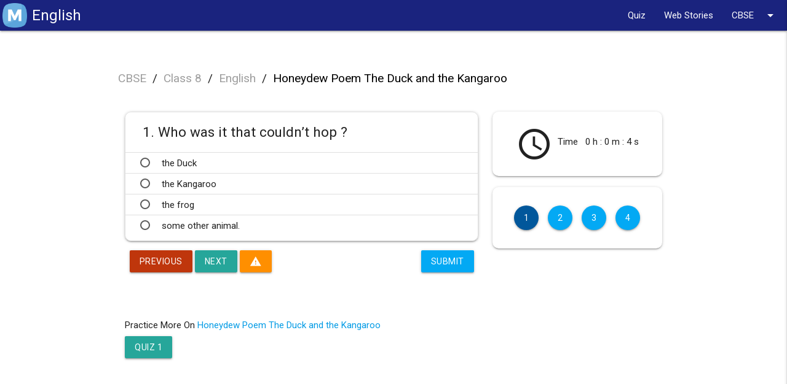

--- FILE ---
content_type: text/html; charset=utf-8
request_url: https://mcqmojo.com/cbse-mcq-questions-for-class-8-english-honeydew-poem-the-duck-and-the-kangaroo-quiz-1/
body_size: 8484
content:

<!DOCTYPE html lang="en">
<html lang="en">

<head>


  
<title>CBSE Class 8 English Honeydew Poem The Duck and the Kangaroo Quiz 1</title>
<meta name="title" content="mcqmojo.com">
<meta name="description" content="CBSE Class 8 English Honeydew Poem The Duck and the Kangaroo">
<meta name="keywords" content="CBSE , Class 8 , English , Honeydew Poem The Duck and the Kangaroo">
<script type="application/ld+json">
  {"@context": "https://schema.org/", "@type": "Quiz", "url": "", "educationalLevel": "intermediate", "assesses": "Honeydew Poem The Duck and the Kangaroo", "educationalAlignment": [{"@type": "AlignmentObject", "alignmentType": "educationalSubject", "targetName": "English"}, {"@type": "AlignmentObject", "alignmentType": "educationalSubject", "targetName": "Honeydew Poem The Duck and the Kangaroo"}], "name": "Quiz aboutHoneydew Poem The Duck and the Kangaroo", "about": {"@type": "Thing", "name": "Honeydew Poem The Duck and the Kangaroo"}, "hasPart": [{"@type": "Question", "eduQuestionType": "Multiple choice", "learningResourceType": "Practice problem", "name": " Who was it that couldn\u2019t hop ?", "text": " Who was it that couldn\u2019t hop ?", "comment": {"@type": "Comment", "text": " the Duck"}, "encodingFormat": "text/markdown", "acceptedAnswer": {"@type": "Answer", "position": 0, "encodingFormat": "text/markdown", "text": " the Duck", "comment": {"@type": "Comment", "text": " the Duck"}}, "suggestedAnswer": [{"@type": "Answer", "position": 0, "encodingFormat": "text/markdown", "text": " the Duck", "comment": {"@type": "Comment", "text": "This is a hint"}}, {"@type": "Answer", "position": 1, "encodingFormat": "text/markdown", "text": " the Kangaroo", "comment": {"@type": "Comment", "text": "This is a hint"}}, {"@type": "Answer", "position": 2, "encodingFormat": "text/markdown", "text": " the frog", "comment": {"@type": "Comment", "text": "This is a hint"}}, {"@type": "Answer", "position": 3, "encodingFormat": "text/markdown", "text": " some other animal. ", "comment": {"@type": "Comment", "text": "This is a hint"}}]}, {"@type": "Question", "eduQuestionType": "Multiple choice", "learningResourceType": "Practice problem", "name": " The phrase \u2018Good gracious\u2019 here, shows", "text": " The phrase \u2018Good gracious\u2019 here, shows", "comment": {"@type": "Comment", "text": " surprise. "}, "encodingFormat": "text/markdown", "acceptedAnswer": {"@type": "Answer", "position": 3, "encodingFormat": "text/markdown", "text": " surprise. ", "comment": {"@type": "Comment", "text": " surprise. "}}, "suggestedAnswer": [{"@type": "Answer", "position": 0, "encodingFormat": "text/markdown", "text": " shock", "comment": {"@type": "Comment", "text": "This is a hint"}}, {"@type": "Answer", "position": 1, "encodingFormat": "text/markdown", "text": " fear", "comment": {"@type": "Comment", "text": "This is a hint"}}, {"@type": "Answer", "position": 2, "encodingFormat": "text/markdown", "text": " anger", "comment": {"@type": "Comment", "text": "This is a hint"}}, {"@type": "Answer", "position": 3, "encodingFormat": "text/markdown", "text": " surprise. ", "comment": {"@type": "Comment", "text": "This is a hint"}}]}, {"@type": "Question", "eduQuestionType": "Multiple choice", "learningResourceType": "Practice problem", "name": " The one which moves easily \u2018over the fields and water too\u2019 is", "text": " The one which moves easily \u2018over the fields and water too\u2019 is", "comment": {"@type": "Comment", "text": " the Kangaroo"}, "encodingFormat": "text/markdown", "acceptedAnswer": {"@type": "Answer", "position": 1, "encodingFormat": "text/markdown", "text": " the Kangaroo", "comment": {"@type": "Comment", "text": " the Kangaroo"}}, "suggestedAnswer": [{"@type": "Answer", "position": 0, "encodingFormat": "text/markdown", "text": " the Duck", "comment": {"@type": "Comment", "text": "This is a hint"}}, {"@type": "Answer", "position": 1, "encodingFormat": "text/markdown", "text": " the Kangaroo", "comment": {"@type": "Comment", "text": "This is a hint"}}, {"@type": "Answer", "position": 2, "encodingFormat": "text/markdown", "text": " the deer", "comment": {"@type": "Comment", "text": "This is a hint"}}, {"@type": "Answer", "position": 3, "encodingFormat": "text/markdown", "text": " the lion. ", "comment": {"@type": "Comment", "text": "This is a hint"}}]}, {"@type": "Question", "eduQuestionType": "Multiple choice", "learningResourceType": "Practice problem", "name": " The word \u2018gracious\u2019 means", "text": " The word \u2018gracious\u2019 means", "comment": {"@type": "Comment", "text": " kind"}, "encodingFormat": "text/markdown", "acceptedAnswer": {"@type": "Answer", "position": 2, "encodingFormat": "text/markdown", "text": " kind", "comment": {"@type": "Comment", "text": " kind"}}, "suggestedAnswer": [{"@type": "Answer", "position": 0, "encodingFormat": "text/markdown", "text": " decent", "comment": {"@type": "Comment", "text": "This is a hint"}}, {"@type": "Answer", "position": 1, "encodingFormat": "text/markdown", "text": " good-looking", "comment": {"@type": "Comment", "text": "This is a hint"}}, {"@type": "Answer", "position": 2, "encodingFormat": "text/markdown", "text": " kind", "comment": {"@type": "Comment", "text": "This is a hint"}}, {"@type": "Answer", "position": 3, "encodingFormat": "text/markdown", "text": " happy. ", "comment": {"@type": "Comment", "text": "This is a hint"}}]}]}
</script>
<script type="application/ld+json">


  {"@context": "https://schema.org", "@type": "BreadcrumbList", "itemListElement": [{"@type": "ListItem", "position": 1, "name": "CBSE", "item": "https://mcqmojo.com/cbse/"}, {"@type": "ListItem", "position": 2, "name": "Class 8", "item": "https://mcqmojo.com/mcq-questions-for-cbse-class-8/"}, {"@type": "ListItem", "position": 3, "name": "English", "item": "https://mcqmojo.com/mcq-questions-for-cbse-class-8-english/"}, {"@type": "ListItem", "position": 4, "name": "Honeydew Poem The Duck and the Kangaroo", "item": ""}]}
  
</script>

  <link rel="manifest" href="/static/manifest.json">

  
<!-- Open Graph / Facebook -->
<meta property="og:type" content="website">
<meta property="og:url" content="http://mcqmojo.com/cbse-mcq-questions-for-class-8-english-honeydew-poem-the-duck-and-the-kangaroo-quiz-1/">
<meta property="og:title" content="mcqmojo.com">
<meta property="og:description" content="CBSE Class 8 English Honeydew Poem The Duck and the Kangaroo">
<meta property="og:image" content="http://mcqmojo.com/media/featured-image/cbse-mcq-questions-for-class-8-english-honeydew-poem-the-duck-and-the-kangaroo-quiz-1.gen.png">

<!-- Twitter -->
<meta property="twitter:card" content="summary_large_image">
<meta property="twitter:url" content="http://mcqmojo.com/cbse-mcq-questions-for-class-8-english-honeydew-poem-the-duck-and-the-kangaroo-quiz-1/">
<meta property="twitter:title" content="mcqmojo.com">
<meta property="twitter:description" content="CBSE Class 8 English Honeydew Poem The Duck and the Kangaroo">
<meta property="twitter:image" content="http://mcqmojo.com/media/featured-image/cbse-mcq-questions-for-class-8-english-honeydew-poem-the-duck-and-the-kangaroo-quiz-1.gen.png">



  <meta name="viewport" content="width=device-width, initial-scale=1.0" />
  <link href="https://fonts.googleapis.com/icon?family=Material+Icons" rel="stylesheet" />
  <link rel="stylesheet" href="https://cdnjs.cloudflare.com/ajax/libs/materialize/1.0.0/css/materialize.min.css" />
  <link href="https://fonts.googleapis.com/css2?family=Roboto&display=swap" rel="stylesheet" />
  <link rel="stylesheet" href="/static/css/styles.css" />

  

  

  <!-- Schema -->
  
  <!-- Script -->
  
  <script async src="https://pagead2.googlesyndication.com/pagead/js/adsbygoogle.js?client=ca-pub-5202228354256304"
    crossorigin="anonymous"></script>
  <!-- Global site tag (gtag.js) - Google Analytics -->
  <script async src="https://www.googletagmanager.com/gtag/js?id=G-KZ5JNWSPCJ"></script>
  <script>
    window.dataLayer = window.dataLayer || [];
    function gtag() { dataLayer.push(arguments); }
    gtag('js', new Date());

    gtag('config', 'G-KZ5JNWSPCJ');
  </script>
  
</head>

<body>
  <header>
    <div class="navbar-fixed ">
      <nav class="indigo darken-4">
        <div class="nav-wrapper">
          <a href="/" class="brand-logo navbar_brand_text">
            <div style="display: flex; justify-content: center; align-items: center;">
              <div>
                <img class="m_logo_image" src="/static/images/favicon.png" alt="">
              </div>
              <div>
                <span class="mx-2 brand_name_or_subject_name">
                  MCQ Mojo
                </span>
              </div>
            </div>
          </a>


          <span class="brand-logo right hide-on-large-only">
            <span class="quiz_page_timer hide">
              <i class="material-icons">access_time</i>
              <span class="mobile_timer" style="font-size: 0.75em;"></span>
              <!-- this span is to show timer in the quiz page -->
            </span>
          </span>


          <!-- mobile sidenav hamburger menu -->
          <a href="#" class="sidenav-trigger" data-target="mobile-nav" style="float: right;">
            <i class="material-icons">menu</i>
          </a>
          <!-- mobile sidenav hamburger menu -->

          
          <!-- top nav list -->
          
              <ul class="right hide-on-med-and-down"><!-- <li><a href="#">Boards</a></li>
            <li><a href="#">Subjects</a></li> --><!-- Dropdown Trigger -->
	<li><a href="/quiz/">Quiz</a></li>
	<li><a href="/web-stories/">Web Stories</a></li>
	<!--<li><a href="/guides/">Quiz Blogs</a></li>
            -->
	<li><a class="dropdown-trigger" data-target="dropdown1" href="#!">CBSE <i class="material-icons right">arrow_drop_down</i></a>
	<ul class="dropdown-content wider-dropdown" id="dropdown1" reversed=""><!-- <li><a href="#!">one</a></li>
                  <li class="divider"></li>
                  <li><a href="#!">three</a></li> -->
		<li><a class="black-text" href="/mcq-questions-for-cbse-class-12">MCQ Questions for CBSE Class 12 with Answers</a></li>
		<li><a class="black-text" href="/mcq-questions-for-cbse-class-11">MCQ Questions for CBSE Class 11 with Answers</a></li>
		<li><a class="black-text" href="/mcq-questions-for-cbse-class-10">MCQ Questions for CBSE Class 10 with Answers</a></li>
		<li><a class="black-text" href="/mcq-questions-for-cbse-class-9">MCQ Questions for CBSE Class 9 with Answers</a></li>
		<li><a class="black-text" href="/mcq-questions-for-cbse-class-8">MCQ Questions for CBSE Class 8 with Answers</a></li>
		<li><a class="black-text" href="/mcq-questions-for-cbse-class-7">MCQ Questions for CBSE Class 7 with Answers</a></li>
		<li><a class="black-text" href="/mcq-questions-for-cbse-class-6">MCQ Questions for CBSE Class 6 with Answers</a></li>
		<li><a class="black-text" href="/mcq-questions-for-cbse-class-5">MCQ Questions for CBSE Class 5 with Answers</a></li>
		<li><a class="black-text" href="/mcq-questions-for-cbse-class-4">MCQ Questions for CBSE Class 4 with Answers</a></li>
		<li><a class="black-text" href="/mcq-questions-for-cbse-class-3">MCQ Questions for CBSE Class 3 with Answers</a></li>
		<li><a class="black-text" href="/mcq-questions-for-cbse-class-2">MCQ Questions for CBSE Class 2 with Answers</a></li>
		<li><a class="black-text" href="/mcq-questions-for-cbse-class-1">MCQ Questions for CBSE Class 1 with Answers</a></li>
	</ul>
	</li>
</ul>
          
          <!-- top nav list -->

        </div>
      </nav>
    </div>


    <!-- mobile side nav list -->
    
        <ul class="sidenav" id="mobile-nav"><!-- <li><a href="#">Boards</a></li>
      <li><a href="#">Subjects</a></li>
      <li><a href="#">Account</a></li>
      <li><a href="#">About</a></li>
      <li><a href="#">Contact</a></li> -->
	<li class="no-padding">
	<ul class="collapsible collapsible-accordion">
		<li><a class="collapsible-header">CBSE<i class="material-icons">arrow_drop_down</i></a>
		<div class="collapsible-body">
		<ul>
			<li><a class="black-text" href="/mcq-questions-for-cbse-class-12">MCQ Questions for CBSE Class 12 with Answers</a></li>
			<li><a class="black-text" href="/mcq-questions-for-cbse-class-11">MCQ Questions for CBSE Class 11 with Answers</a></li>
			<li><a class="black-text" href="/mcq-questions-for-cbse-class-10">MCQ Questions for CBSE Class 10 with Answers</a></li>
			<li><a class="black-text" href="/mcq-questions-for-cbse-class-9">MCQ Questions for CBSE Class 9 with Answers</a></li>
			<li><a class="black-text" href="/mcq-questions-for-cbse-class-8">MCQ Questions for CBSE Class 8 with Answers</a></li>
			<li><a class="black-text" href="/mcq-questions-for-cbse-class-7">MCQ Questions for CBSE Class 7 with Answers</a></li>
			<li><a class="black-text" href="/mcq-questions-for-cbse-class-6">MCQ Questions for CBSE Class 6 with Answers</a></li>
			<li><a class="black-text" href="/mcq-questions-for-cbse-class-5">MCQ Questions for CBSE Class 5 with Answers</a></li>
			<li><a class="black-text" href="/mcq-questions-for-cbse-class-4">MCQ Questions for CBSE Class 4 with Answers</a></li>
			<li><a class="black-text" href="/mcq-questions-for-cbse-class-3">MCQ Questions for CBSE Class 3 with Answers</a></li>
			<li><a class="black-text" href="/mcq-questions-for-cbse-class-2">MCQ Questions for CBSE Class 2 with Answers</a></li>
			<li><a class="black-text" href="/mcq-questions-for-cbse-class-1">MCQ Questions for CBSE Class 1 with Answers</a></li>
		</ul>
		</div>
		</li>
		<li><a href="/quiz/">Quiz</a></li>
		<!-- -->
	</ul>
	</li>
	<!-- <li><a class="dropdown-trigger" href="#!" data-target="dropdown1">Dropdown<i
              class="material-icons right">arrow_drop_down</i></a></li>
        <ul id='dropdown1' class='dropdown-content'>
          <li><a href="#!">First</a></li>
          <li><a href="#!">Second</a></li>
          <li><a href="#!">Third</a></li>
          <li><a href="#!">Fourth</a></li>
        </ul> -->
</ul>
    
    <!-- mobile side nav list -->

  </header>

  <main>
    
    <div id = "v-mcqmojo"></div><script data-cfasync="false">(function(v,d,o,ai){ai=d.createElement('script');ai.defer=true;ai.async=true;ai.src=v.location.protocol+o;d.head.appendChild(ai);})(window, document, '//a.vdo.ai/core/v-mcqmojo/vdo.ai.js');</script>
    
    

<div class="row m-0 p-0">
  <div class="col s12 m12 l12 xl12 hide-on-large-only" style="position: fixed; z-index: 2; background-color: #e3f2fd">
    <div class="small_screen_questions" style="white-space: nowrap; overflow-x: auto; text-align: center;">
    </div>
    <!-- <div style="display: flex; justify-content: center; align-items: center;">
      <div>
        <i class="material-icons">access_time</i>
      </div>
      <div>
        <h5>&nbsp;&nbsp;&nbsp; Time &nbsp;&nbsp;&nbsp;</h5>
      </div>
      <div>
        <h5 class="timer text-center"></h5>
      </div>
    </div> -->
  </div>
</div>

<br>
<br>

<div class="container">

  <!-- <nav class="bread_crumb_navbar" style="padding:4px; background-color:white; box-shadow: none;">
    <div class="nav-wrapper">
      <div class="col s12">
        <a href='/cbse/'
          class="breadcrumb custom-breadcrumb grey-text">CBSE</a>
        <a href='/mcq-questions-for-cbse-class-8/'
          class="breadcrumb custom-breadcrumb grey-text">Class 8</a>
        <a href='/mcq-questions-for-cbse-class-8-english/'
          class="breadcrumb custom-breadcrumb grey-text">English</a>
        <a href='#' class="breadcrumb custom-breadcrumb black-text">Honeydew Poem The Duck and the Kangaroo</a>
      </div>
    </div>
  </nav> -->

  <div class="custom__breadcrumb">
    <a href='/cbse/' class=" grey-text">CBSE</a>
    <span>&nbsp;/&nbsp;</span>
    <a href='/mcq-questions-for-cbse-class-8/' class=" grey-text">Class 8</a>
    <span>&nbsp;/&nbsp;</span>
    <a href='/mcq-questions-for-cbse-class-8-english/' class="grey-text">English</a>
    <span>&nbsp;/&nbsp;</span>
    <a href='/mcq-questions-for-cbse-class-8-english/#id-honeydew-poem-the-duck-and-the-kangaroo'
      class="black-text">Honeydew Poem The Duck and the Kangaroo</a>
  </div>

  <!-- <div class="m-2 p-2 show-on-medium-and-down" style="margin-bottom: 3.2em !important;"></div> -->

  <div class="m-2 p-2"></div>
  <div class="row">
    <div class="col s12 m12 l8 xl8">
      <!-- <div class="m-2 p-2 hide-on-med-and-up" style="margin-bottom: 3.2em !important;"></div> -->


      <form action="" method="post" id="form">
        <input type="hidden" name="csrfmiddlewaretoken" value="Si0ObmfF1DZjEG8VzfLjnnp7x59JCT2f6PwL46urNuAjGqCvfgnLwFk68blh1eci">

        

        <ul class="collection questions_ul hide rounded-10 z-depth-1 py-2" id="question-1"
          data-question-id="4317">
          <li class="collection-item">
            <h4 class="p-2">
              <div style="display:flex">
                <div class="tooltipped" data-position="left" data-tooltip="4317">
                  1.&nbsp;
                </div>
                <div>
                   Who was it that couldn’t hop ?
                </div>
              </div>

            </h4>

          </li>
          

          <li class="collection-item choice-item" style="cursor: pointer;" data-choice-id="15869">
            <div class="" style="display: flex; align-items: center;">
              <div class="">
                <label for="check_1_4317">
                  <input id="check_1_4317" type="radio"
                    class="filled-in choice choice_15869" name="checkbox_4317"
                    data-question-id="4317" data-choice-id="15869" />
                  <span>&nbsp;</span>
                </label>

              </div>
              <div class="" style="display: flex;">
                 the Duck
              </div>
            </div>
          </li>

          


          

          <li class="collection-item choice-item" style="cursor: pointer;" data-choice-id="15870">
            <div class="" style="display: flex; align-items: center;">
              <div class="">
                <label for="check_2_4317">
                  <input id="check_2_4317" type="radio"
                    class="filled-in choice choice_15870" name="checkbox_4317"
                    data-question-id="4317" data-choice-id="15870" />
                  <span>&nbsp;</span>
                </label>

              </div>
              <div class="" style="display: flex;">
                 the Kangaroo
              </div>
            </div>
          </li>

          


          

          <li class="collection-item choice-item" style="cursor: pointer;" data-choice-id="15871">
            <div class="" style="display: flex; align-items: center;">
              <div class="">
                <label for="check_3_4317">
                  <input id="check_3_4317" type="radio"
                    class="filled-in choice choice_15871" name="checkbox_4317"
                    data-question-id="4317" data-choice-id="15871" />
                  <span>&nbsp;</span>
                </label>

              </div>
              <div class="" style="display: flex;">
                 the frog
              </div>
            </div>
          </li>

          


          

          <li class="collection-item choice-item" style="cursor: pointer;" data-choice-id="15872">
            <div class="" style="display: flex; align-items: center;">
              <div class="">
                <label for="check_4_4317">
                  <input id="check_4_4317" type="radio"
                    class="filled-in choice choice_15872" name="checkbox_4317"
                    data-question-id="4317" data-choice-id="15872" />
                  <span>&nbsp;</span>
                </label>

              </div>
              <div class="" style="display: flex;">
                 some other animal. 
              </div>
            </div>
          </li>

          


          
        </ul>



        

        <ul class="collection questions_ul hide rounded-10 z-depth-1 py-2" id="question-2"
          data-question-id="4318">
          <li class="collection-item">
            <h4 class="p-2">
              <div style="display:flex">
                <div class="tooltipped" data-position="left" data-tooltip="4318">
                  2.&nbsp;
                </div>
                <div>
                   The phrase ‘Good gracious’ here, shows
                </div>
              </div>

            </h4>

          </li>
          

          <li class="collection-item choice-item" style="cursor: pointer;" data-choice-id="15873">
            <div class="" style="display: flex; align-items: center;">
              <div class="">
                <label for="check_1_4318">
                  <input id="check_1_4318" type="radio"
                    class="filled-in choice choice_15873" name="checkbox_4318"
                    data-question-id="4318" data-choice-id="15873" />
                  <span>&nbsp;</span>
                </label>

              </div>
              <div class="" style="display: flex;">
                 shock
              </div>
            </div>
          </li>

          


          

          <li class="collection-item choice-item" style="cursor: pointer;" data-choice-id="15874">
            <div class="" style="display: flex; align-items: center;">
              <div class="">
                <label for="check_2_4318">
                  <input id="check_2_4318" type="radio"
                    class="filled-in choice choice_15874" name="checkbox_4318"
                    data-question-id="4318" data-choice-id="15874" />
                  <span>&nbsp;</span>
                </label>

              </div>
              <div class="" style="display: flex;">
                 fear
              </div>
            </div>
          </li>

          


          

          <li class="collection-item choice-item" style="cursor: pointer;" data-choice-id="15875">
            <div class="" style="display: flex; align-items: center;">
              <div class="">
                <label for="check_3_4318">
                  <input id="check_3_4318" type="radio"
                    class="filled-in choice choice_15875" name="checkbox_4318"
                    data-question-id="4318" data-choice-id="15875" />
                  <span>&nbsp;</span>
                </label>

              </div>
              <div class="" style="display: flex;">
                 anger
              </div>
            </div>
          </li>

          


          

          <li class="collection-item choice-item" style="cursor: pointer;" data-choice-id="15876">
            <div class="" style="display: flex; align-items: center;">
              <div class="">
                <label for="check_4_4318">
                  <input id="check_4_4318" type="radio"
                    class="filled-in choice choice_15876" name="checkbox_4318"
                    data-question-id="4318" data-choice-id="15876" />
                  <span>&nbsp;</span>
                </label>

              </div>
              <div class="" style="display: flex;">
                 surprise. 
              </div>
            </div>
          </li>

          


          
        </ul>



        

        <ul class="collection questions_ul hide rounded-10 z-depth-1 py-2" id="question-3"
          data-question-id="4319">
          <li class="collection-item">
            <h4 class="p-2">
              <div style="display:flex">
                <div class="tooltipped" data-position="left" data-tooltip="4319">
                  3.&nbsp;
                </div>
                <div>
                   The one which moves easily ‘over the fields and water too’ is
                </div>
              </div>

            </h4>

          </li>
          

          <li class="collection-item choice-item" style="cursor: pointer;" data-choice-id="15877">
            <div class="" style="display: flex; align-items: center;">
              <div class="">
                <label for="check_1_4319">
                  <input id="check_1_4319" type="radio"
                    class="filled-in choice choice_15877" name="checkbox_4319"
                    data-question-id="4319" data-choice-id="15877" />
                  <span>&nbsp;</span>
                </label>

              </div>
              <div class="" style="display: flex;">
                 the Duck
              </div>
            </div>
          </li>

          


          

          <li class="collection-item choice-item" style="cursor: pointer;" data-choice-id="15878">
            <div class="" style="display: flex; align-items: center;">
              <div class="">
                <label for="check_2_4319">
                  <input id="check_2_4319" type="radio"
                    class="filled-in choice choice_15878" name="checkbox_4319"
                    data-question-id="4319" data-choice-id="15878" />
                  <span>&nbsp;</span>
                </label>

              </div>
              <div class="" style="display: flex;">
                 the Kangaroo
              </div>
            </div>
          </li>

          


          

          <li class="collection-item choice-item" style="cursor: pointer;" data-choice-id="15879">
            <div class="" style="display: flex; align-items: center;">
              <div class="">
                <label for="check_3_4319">
                  <input id="check_3_4319" type="radio"
                    class="filled-in choice choice_15879" name="checkbox_4319"
                    data-question-id="4319" data-choice-id="15879" />
                  <span>&nbsp;</span>
                </label>

              </div>
              <div class="" style="display: flex;">
                 the deer
              </div>
            </div>
          </li>

          


          

          <li class="collection-item choice-item" style="cursor: pointer;" data-choice-id="15880">
            <div class="" style="display: flex; align-items: center;">
              <div class="">
                <label for="check_4_4319">
                  <input id="check_4_4319" type="radio"
                    class="filled-in choice choice_15880" name="checkbox_4319"
                    data-question-id="4319" data-choice-id="15880" />
                  <span>&nbsp;</span>
                </label>

              </div>
              <div class="" style="display: flex;">
                 the lion. 
              </div>
            </div>
          </li>

          


          
        </ul>



        

        <ul class="collection questions_ul hide rounded-10 z-depth-1 py-2" id="question-4"
          data-question-id="4320">
          <li class="collection-item">
            <h4 class="p-2">
              <div style="display:flex">
                <div class="tooltipped" data-position="left" data-tooltip="4320">
                  4.&nbsp;
                </div>
                <div>
                   The word ‘gracious’ means
                </div>
              </div>

            </h4>

          </li>
          

          <li class="collection-item choice-item" style="cursor: pointer;" data-choice-id="15881">
            <div class="" style="display: flex; align-items: center;">
              <div class="">
                <label for="check_1_4320">
                  <input id="check_1_4320" type="radio"
                    class="filled-in choice choice_15881" name="checkbox_4320"
                    data-question-id="4320" data-choice-id="15881" />
                  <span>&nbsp;</span>
                </label>

              </div>
              <div class="" style="display: flex;">
                 decent
              </div>
            </div>
          </li>

          


          

          <li class="collection-item choice-item" style="cursor: pointer;" data-choice-id="15882">
            <div class="" style="display: flex; align-items: center;">
              <div class="">
                <label for="check_2_4320">
                  <input id="check_2_4320" type="radio"
                    class="filled-in choice choice_15882" name="checkbox_4320"
                    data-question-id="4320" data-choice-id="15882" />
                  <span>&nbsp;</span>
                </label>

              </div>
              <div class="" style="display: flex;">
                 good-looking
              </div>
            </div>
          </li>

          


          

          <li class="collection-item choice-item" style="cursor: pointer;" data-choice-id="15883">
            <div class="" style="display: flex; align-items: center;">
              <div class="">
                <label for="check_3_4320">
                  <input id="check_3_4320" type="radio"
                    class="filled-in choice choice_15883" name="checkbox_4320"
                    data-question-id="4320" data-choice-id="15883" />
                  <span>&nbsp;</span>
                </label>

              </div>
              <div class="" style="display: flex;">
                 kind
              </div>
            </div>
          </li>

          


          

          <li class="collection-item choice-item" style="cursor: pointer;" data-choice-id="15884">
            <div class="" style="display: flex; align-items: center;">
              <div class="">
                <label for="check_4_4320">
                  <input id="check_4_4320" type="radio"
                    class="filled-in choice choice_15884" name="checkbox_4320"
                    data-question-id="4320" data-choice-id="15884" />
                  <span>&nbsp;</span>
                </label>

              </div>
              <div class="" style="display: flex;">
                 happy. 
              </div>
            </div>
          </li>

          


          
        </ul>



        

        <a href="#" class="report_question hide-on-med-and-up mx-2 waves-effect waves-light modal-trigger">
          <!-- <i class="material-icons">warning</i> -->
          Report Question
        </a>

        <div class="text-center m-2">
          <div style="display: flex; justify-content: space-between;">
            <div>
              <button id="prev_btn" class="btn waves-effect waves-light deep-orange darken-4" type="button">Previous
              </button>
              <button id="nxt_btn" class="btn waves-effect waves-light" type="button">Next
              </button>
              <a href="#"
                class="report_question hide-on-small-only btn waves-effect waves-light modal-trigger amber darken-3">
                <i class="material-icons">warning</i>
              </a>
            </div>
            <div>
              <button id="submit_btn" class="btn waves-effect waves-light light-blue" type="submit" name="action">Submit
              </button>
            </div>
          </div>
        </div>

        <div class="my-10">
          
          <div class="my-2">
            Practice More On
            <a class=""
              href='/mcq-questions-for-cbse-class-8-english/#id-honeydew-poem-the-duck-and-the-kangaroo'>Honeydew Poem The Duck and the Kangaroo
            </a>
          </div>
          
          
          <a class="btn waves-effect waves-light" href="/cbse-mcq-questions-for-class-8-english-honeydew-poem-the-duck-and-the-kangaroo-quiz-1/">Quiz 1
          </a>
          
          <!--  -->
        </div>



      </form>


    </div>
    <div class="col s12 m12 l4 xl4 push-xl8 hide-on-med-and-down mb-4" style="position: sticky;">
      <!-- <h4>Total Questions 4</h4> -->

      <div class="my-2 p-4 z-depth-1 rounded-10">
        <div style="display: flex; justify-content: center; align-content: center; align-items: center;">
          <div><i class="medium material-icons">access_time</i></div>
          <div>
            <h6>
              &nbsp; Time &nbsp;&nbsp;
            </h6>
          </div>
          <div>
            <h6>
              <span class="timer"></span>
            </h6>
          </div>
        </div>
        <!-- <h5><i class="medium material-icons">access_time</i><span> Time : </span><span class="timer"></span></h5> -->
      </div>
      <p></p>
      <p></p>

      <div class="my-2 py-4 px-2 z-depth-1 rounded-10 text-center">
        <div class="question_numbers">

        </div>
      </div>
    </div>
  </div>

</div>


<!-- Modal Structure -->
<div id="report_modal" class="modal">
  <div class="modal-content">
    <h4>Report Question</h4>
    <p>A bunch of text</p>
  </div>
  <div class="modal-footer">
    <a href="#!" class="modal-close waves-effect waves-green btn-flat">Agree</a>
  </div>
</div>




  </main>


  





  <script type="text/javascript" src="https://cdnjs.cloudflare.com/ajax/libs/jquery/3.4.1/jquery.min.js"></script>
  <script src="https://cdnjs.cloudflare.com/ajax/libs/materialize/1.0.0/js/materialize.min.js"></script>
  <script>
    $(document).ready(function () {
      $('table').addClass('table table-bordered');
      $('main ul').not('.collection').addClass('browser-default');
      $('main li').not('.collection').addClass('browser-default');
      $('main img').addClass('responsive-img');
      $(".sidenav").sidenav({
        edge: 'right'
      });
      $(".dropdown-trigger").dropdown();
      $(".tooltipped").tooltip();
      $(".collapsible").collapsible();
      $(".modal").modal();
      $('.tabs').tabs();
      $('select').formSelect();
      $('.carousel.carousel-slider').carousel({
        fullWidth: true,
        indicators: true
      });

      if (window.innerWidth < 992) {
        var brandOrSubjectName = $('.brand_name_or_subject_name')
        if (brandOrSubjectName.html().trim().length > 10) {
          $('.navbar_brand_text').attr("style", "margin-left:4.6em")
        }
        if (brandOrSubjectName.html().trim().length < 10) {
          $('.navbar_brand_text').attr("style", "margin-left:2.6em")
        }
        if (brandOrSubjectName.html().trim() === 'MCQ Mojo') {
          $('.navbar_brand_text').attr("style", "margin-left:3.6em")
        }
      }


    }
    )
  </script>
  <script>
    if ("serviceWorker" in navigator) {
      window.addEventListener("load", function () {
        navigator.serviceWorker
          .register("serviceworker.js")
          .then((res) => console.log("service worker registered"))
          .catch((err) => console.log("service worker not registered", err));
      });
    }
  </script>
  

<!-- this script is for time -->
<script>
  localStorage.clear()

  var seconds = 0;
  var minutes = 0;
  var hours = 0;
  var timeString = "";
  function gettime() {
    seconds = seconds + 1
    if (seconds === 59 && minutes === 59) {
      hours = hours + 1
      minutes = 0
      seconds = 0
    }

    if (seconds === 59) {
      minutes = minutes + 1
      seconds = 0
    }

    timeString = `${hours} h : ${minutes} m : ${seconds} s`
    mobileTimeString = `${hours}:${minutes}:${seconds}`
    $(".timer").text(timeString);
    $(".mobile_timer").text(mobileTimeString);
    setTimeout(function () { gettime() }, 1000);
  }
  gettime()
  $('.quiz_page_timer').removeClass('hide')
  $('.brand_name_or_subject_name').text("English")
</script>

<!-- this script is for navigating questions -->
<script>
  var totalQuestions = $('.questions_ul').length
  var questionsListDesktop = []
  // var questionsListMobile = []
  var questionsList = []
  for (let index = 1; index < totalQuestions + 1; index++) {
    var btnEl = `<a class="btn-floating waves-effect waves-light light-blue btn m-2 question-btn question-btn-${index}" href="#question-${index}">${index}</a>`
    questionsList.push(btnEl)

  }

  for (let index = 1; index < totalQuestions + 1; index++) {
    var btnEl = `<div class="col s3"><a class="btn-floating waves-effect waves-light light-blue btn m-2 question-btn question-btn-${index}" href="#question-${index}">${index}</a></div>`
    questionsListDesktop.push(btnEl)

  }

  $('.question_numbers').append(questionsList)
  $('.small_screen_questions').append(questionsList)


  $('.question-btn').click(function (e) {
    var currEl = $(this)
    // debugger

    // remove highlight class  darken-4
    $('.question-btn').removeClass('darken-4')
    currEl.addClass('darken-4')

    // hide all questions and show only current question
    var questionId = currEl.attr('href')
    $('.questions_ul').addClass('hide')
    $(questionId).removeClass('hide')

    // scrollintoview for mobile
    currEl[0].scrollIntoView()
  })

  // on page load and after rendering question butttons click the first button to show first question
  if (window.innerWidth < 992) {
    $('.question-btn-1')[0].click()
  } else {
    $('.question-btn-1')[1].click()
  }


  $('#nxt_btn').click(function (e) {
    var currentActiveQuestionBtn = $('.question-btn.darken-4')
    currentActiveQuestionBtn.next().trigger('click')

  })

  $('#prev_btn').click(function (e) {
    var currentActiveQuestionBtn = $('.question-btn.darken-4')
    currentActiveQuestionBtn.prev().trigger('click')

  })

  $('.report_question').click(function (e) {
    e.preventDefault()
    var questionId = $('.collection.questions_ul').not('.hide').attr('data-question-id')
    var reportUrl = `/report/${questionId}/`
    window.open(reportUrl, '_blank')
  })

</script>

<!-- this script is for storing answers and to submit data -->
<script>
  // document.addEventListener('DOMContentLoaded', function () {
  //   var elems = document.querySelectorAll('.collapsible');
  //   var instances = M.Collapsible.init(elems, {});
  // });

  var attemptsDict = {}

  $('.choice-item').click(function (e) {
    var el = $(this)
    var elChoice = "choice_" + el.attr('data-choice-id')
    $(`.${elChoice}`).prop('checked', true)

    var element = $(`.${elChoice}`)
    var questionId = element.attr('data-question-id')
    var choiceId = element.attr('data-choice-id')
    var temp = { [questionId]: choiceId }
    attemptsDict = { ...temp, ...attemptsDict }
  })

  $('.choice').on('change', function (e) {
    var element = $(this)
    var questionId = element.attr('data-question-id')
    var choiceId = element.attr('data-choice-id')
    var temp = { [questionId]: choiceId }
    attemptsDict = { ...temp, ...attemptsDict }
  })

  $('#submit_btn').click(function (e) {
    e.preventDefault()
    localStorage.setItem('attempts', JSON.stringify(attemptsDict))
    localStorage.setItem('timeString', timeString)
    $('#form').submit()
  })

</script>

<!-- <script src="//cdn.mathjax.org/mathjax/latest/MathJax.js?config=TeX-AMS_HTML"></script> -->
<script src="https://cdnjs.cloudflare.com/ajax/libs/mathjax/2.7.7/MathJax.js?config=TeX-MML-AM_CHTML"></script>

  <!-- Add these to the end of body  -->
  <!-- push scripts  -->
  <script src="https://www.gstatic.com/firebasejs/8.2.9/firebase-app.js"></script>
  <script src="https://www.gstatic.com/firebasejs/8.2.9/firebase-messaging.js"></script>
  <script src="https://push4.aplusnotify.com/static/js/fcm_token.js"></script>
  <!-- push scripts  -->


  <!-- Anti Adblock -->
  <div class="detected">
    <div class="modal" id="myModal" tabindex="-1">
      <div class="modal-dialog modal-dialog-centered">
        <div class="modal-content ">
          <div class="modal-header">
            <h5 class="modal-title text-center">Support mcqmojo.com by disabling your adblocker.</h5>
            <button type="button" class="close" data-dismiss="modal" aria-label="Close">
              <span aria-hidden="true">&times;</span>
            </button>
          </div>
          <div class="modal-body">
            <p class="text-center">Please disable the adBlock and continue. <br> Thank you.</p>
            <div style="width:max-content" class="mx-auto"> <a type="button" class="btn btn-primary" href="">Reload
                page</a></div>
          </div>
        </div>
      </div>
    </div>
  </div>

  <script src="/static/js/ads.js"></script>
  <script src="/static/js/mediavine_ad_detect.js"></script>
  <script src="/static/js/prebid-ads.js"></script>
  <script>
    if (window.canRunAds === undefined) {
      // adblocker detected, show fallback
      //   showFallbackImage();
      const promise = new Promise((resolve, reject) => {
        setTimeout(() => resolve(), 20000);
      });
      await promise;
      $('#myModal').modal('show');
    }
  </script>
  <!-- Anti Adblock -->
</body>

</html>

--- FILE ---
content_type: text/html; charset=utf-8
request_url: https://www.google.com/recaptcha/api2/aframe
body_size: 267
content:
<!DOCTYPE HTML><html><head><meta http-equiv="content-type" content="text/html; charset=UTF-8"></head><body><script nonce="8VLIOm37NH1OQWlYbilaSw">/** Anti-fraud and anti-abuse applications only. See google.com/recaptcha */ try{var clients={'sodar':'https://pagead2.googlesyndication.com/pagead/sodar?'};window.addEventListener("message",function(a){try{if(a.source===window.parent){var b=JSON.parse(a.data);var c=clients[b['id']];if(c){var d=document.createElement('img');d.src=c+b['params']+'&rc='+(localStorage.getItem("rc::a")?sessionStorage.getItem("rc::b"):"");window.document.body.appendChild(d);sessionStorage.setItem("rc::e",parseInt(sessionStorage.getItem("rc::e")||0)+1);localStorage.setItem("rc::h",'1768798446999');}}}catch(b){}});window.parent.postMessage("_grecaptcha_ready", "*");}catch(b){}</script></body></html>